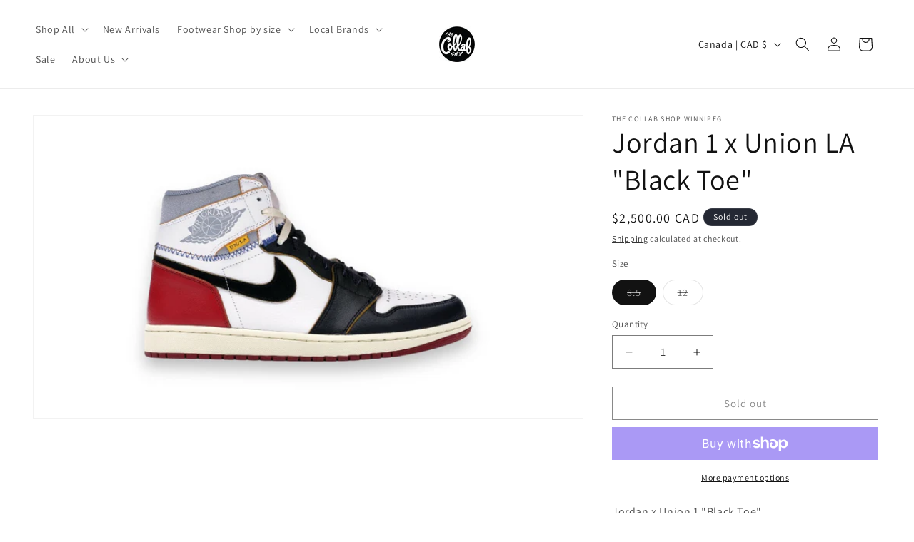

--- FILE ---
content_type: application/x-javascript
request_url: https://www.goldendev.win/shopify/show-recent-orders/shop/status/the-collab-shop-winnipeg.myshopify.com.js?58966019
body_size: -146
content:
var sro_settings_updated = 1651805773;